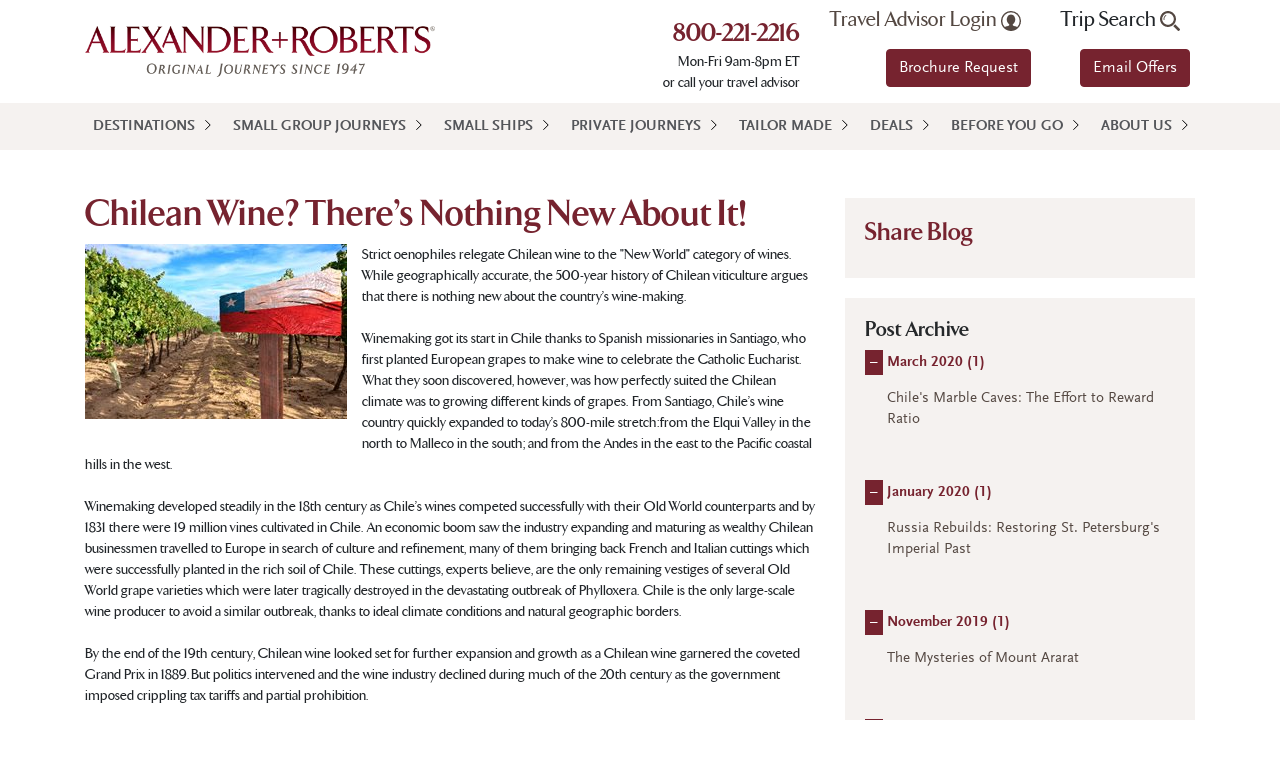

--- FILE ---
content_type: text/html; charset=utf-8
request_url: https://www.alexanderroberts.com/blogs/blog/march-2016/chilean-wine-nothing-new-about-it.aspx
body_size: 22376
content:


<!DOCTYPE html>
<html lang="en" xmlns="http://www.w3.org/1999/xhtml">
<head id="ctl00_head"><meta charset="utf-8" /><meta http-equiv="X-UA-Compatible" content="IE=edge,chrome=1" /><meta name="viewport" content="width=device-width, initial-scale=1" /><meta name="msvalidate.01" content="EC1E94536E3AFE491C26B605A6DD76E3" /><title>
	Chilean Wine? There’s Nothing New About It!
</title><meta name="description" content="Enjoy visiting Chile’s wine country on our popular itinerary Easter Island & Patagonia, always capped at 16 guests." /> 
<meta http-equiv="content-type" content="text/html; charset=UTF-8" /> 
 
 
 
 
<link href="/favicon.ico" type="image/x-icon" rel="shortcut icon"/>
<link href="/favicon.ico" type="image/x-icon" rel="icon"/>
<link rel="stylesheet" type="text/css" href="/CMSPages/GetResource.ashx?stylesheetfile=/App_Themes/GeneralTours/vendor/bootstrap/css/bootstrap.min.css" /><link rel="stylesheet" type="text/css" href="/CMSPages/GetResource.ashx?stylesheetfile=/App_Themes/GeneralTours/styles/styles.min.css?ver=20241106" /><link rel="stylesheet" type="text/css" href="https://use.fontawesome.com/releases/v5.8.1/css/all.css" integrity="sha384-50oBUHEmvpQ+1lW4y57PTFmhCaXp0ML5d60M1M7uH2+nqUivzIebhndOJK28anvf" crossorigin="anonymous" /><link rel="stylesheet" type="text/css" href="/CMSPages/GetResource.ashx?stylesheetfile=/App_Themes/GeneralTours/styles/lightslider.min.css" /><link rel="stylesheet" type="text/css" href="/CMSPages/GetResource.ashx?stylesheetfile=/App_Themes/GeneralTours/Styles/colorbox.min.css?ver=20191204" /><link rel="stylesheet" type="text/css" href="//live.approachguides.com/collection/embed.css" />

	<script src="/App_Themes/GeneralTours/vendor/jquery/jquery.min.js?ver=20191023"></script>
	<script src="/App_Themes/GeneralTours/vendor/bootstrap/js/bootstrap.bundle.min.js"></script>
	<script src="/App_Themes/GeneralTours/vendor/jquery-easing/jquery.easing.min.js"></script>  
    <script src="/App_Themes/GeneralTours/js/lightslider.min.js"></script>
        
    <script src="/App_Themes/GeneralTours/js/jquery.colorbox-min.js?ver=20191105" defer="defer"></script> 
	<script src="/App_Themes/GeneralTours/js/ar-custom.min.js?ver=20200929" defer="defer"></script>
    <script src="//live.approachguides.com/collection/embed.js"></script>

    <!-- Google tag (gtag.js) -->
    <script async="async" src="https://www.googletagmanager.com/gtag/js?id=G-4125LJ81C4"></script>
    <script> window.dataLayer = window.dataLayer || []; function gtag(){dataLayer.push(arguments);} gtag('js', new Date()); gtag('config', 'G-4125LJ81C4'); </script>

	
<meta property="og:url" content="https://www.alexanderroberts.com/blogs/blog/march-2016/chilean-wine-nothing-new-about-it.aspx" />



<script type="text/javascript">var switchTo5x=true;</script>
<script type="text/javascript" src="https://ws.sharethis.com/button/buttons.js"></script>
<script type="text/javascript">stLight.options({publisher: "4d77d75f-ca1e-4615-a654-76c716a8e35f", doNotHash: false, doNotCopy: false, hashAddressBar: false});</script>
<script type="text/javascript">
	//<![CDATA[
$(document).ready(function() {
setTimeout(function(){
$(".archiveItem .switch").slice(0, 3).click();
},2000); 
});
//]]>
</script>
<script type="text/javascript">
	//<![CDATA[
(function() {
var ga = document.createElement('script'); ga.type = 'text/javascript';
ga.async = true;
ga.src = ('https:' == document.location.protocol ? 'https://ssl' : 'http://www') + '.google-analytics.com/ga.js';
var s = document.getElementsByTagName('script')[0]; s.parentNode.insertBefore(ga, s);
})();
//]]>
</script>
<script type="text/javascript">
	//<![CDATA[
if ( (parent == null) || (!parent.IsCMSDesk) ) {
try { 
var _gaq = _gaq || [];
_gaq.push(['_setAccount', 'UA-1013082-13']);
_gaq.push(['_setDomainName', '.alexanderroberts.com']);
_gaq.push(['_trackPageview']);
} catch(err) {}
}
//]]>
</script></head>
<body class="LTR Chrome ENUS ContentBody" >
	<form method="post" action="/blogs/blog/march-2016/chilean-wine-nothing-new-about-it.aspx" id="aspnetForm">
<div class="aspNetHidden">
<input type="hidden" name="__CMSCsrfToken" id="__CMSCsrfToken" value="eUphKVYCbwllMzZIqIxZiziBm4wtXEtLRaMaTTzHqqDEyoMOtwkhAEVC8VySLQ6fUOsHmerPONgC0GgQzysH0RKWAi+3UyyHzSmKHzJ77WI=" />
<input type="hidden" name="__EVENTTARGET" id="__EVENTTARGET" value="" />
<input type="hidden" name="__EVENTARGUMENT" id="__EVENTARGUMENT" value="" />
<input type="hidden" name="__VIEWSTATE" id="__VIEWSTATE" value="/[base64]/[base64]/[base64]/[base64]" />
</div>

<script type="text/javascript">
//<![CDATA[
var theForm = document.forms['aspnetForm'];
if (!theForm) {
    theForm = document.aspnetForm;
}
function __doPostBack(eventTarget, eventArgument) {
    if (!theForm.onsubmit || (theForm.onsubmit() != false)) {
        theForm.__EVENTTARGET.value = eventTarget;
        theForm.__EVENTARGUMENT.value = eventArgument;
        theForm.submit();
    }
}
//]]>
</script>


<script src="https://ajax.aspnetcdn.com/ajax/4.6/1/WebForms.js" type="text/javascript"></script>
<script type="text/javascript">
//<![CDATA[
window.WebForm_PostBackOptions||document.write('<script type="text/javascript" src="/WebResource.axd?d=hwmXykm0MSKlkBG9fE6Wb3ebINvCNbEEajxBAfH58Kkx0txWqCJ-WNmmzN3rA21vH2IufCUTPLLhOtw_7WtFriRaWas_Kq9CqI58IkyqwBk1&amp;t=638563127773552689"><\/script>');//]]>
</script>


<input type="hidden" name="lng" id="lng" value="en-US" />
<script type="text/javascript">
	//<![CDATA[

function PM_Postback(param) { if (window.top.HideScreenLockWarningAndSync) { window.top.HideScreenLockWarningAndSync(1080); } if(window.CMSContentManager) { CMSContentManager.allowSubmit = true; }; __doPostBack('ctl00$m$am',param); }
function PM_Callback(param, callback, ctx) { if (window.top.HideScreenLockWarningAndSync) { window.top.HideScreenLockWarningAndSync(1080); }if (window.CMSContentManager) { CMSContentManager.storeContentChangedStatus(); };WebForm_DoCallback('ctl00$m$am',param,callback,ctx,null,true); }
//]]>
</script>
<script src="https://ajax.aspnetcdn.com/ajax/4.6/1/MicrosoftAjax.js" type="text/javascript"></script>
<script type="text/javascript">
//<![CDATA[
(window.Sys && Sys._Application && Sys.Observer)||document.write('<script type="text/javascript" src="/ScriptResource.axd?d=zkyfaosD0HwSuGM62rT2w4Se9Otcz7z7yBJkxzpTxmgvkVUqCaO45v7efwbJwRPDMFrKnyWao7pXzcE8Tv1MB98iQHjJzphoIiOzGqp7MvfO5Czm28QBlDcQQzyapb-Zm1ofPmC2_g5etpbHYngtEj6_ciINjouAsfoWOmAKiUA1&t=ffffffffc820c398"><\/script>');//]]>
</script>

<script src="https://ajax.aspnetcdn.com/ajax/4.6/1/MicrosoftAjaxWebForms.js" type="text/javascript"></script>
<script type="text/javascript">
//<![CDATA[
(window.Sys && Sys.WebForms)||document.write('<script type="text/javascript" src="/ScriptResource.axd?d=L-Psh-RaXf5afruZzNZBw2GTw_athDXmpOGn7gX6FNhyUsvPrjGAet4RTLzedZxTR047gR9KvAKOTYrxJ14FKvZLu6Bq5r-caAqCYZlvRXzMWF2QlGEokpqT9X4VC_TkBE0_D2OtiRRWAZKWMumvVcW5kl9tQM3OG4W-MFgUMq3KqFDkol5u5s9VkW7J26-R0&t=ffffffffc820c398"><\/script>');//]]>
</script>

<script type="text/javascript">
	//<![CDATA[

var CMS = CMS || {};
CMS.Application = {
  "language": "en",
  "imagesUrl": "/CMSPages/GetResource.ashx?image=%5bImages.zip%5d%2f",
  "isDebuggingEnabled": false,
  "applicationUrl": "/",
  "isDialog": false,
  "isRTL": "false"
};

//]]>
</script>
<div class="aspNetHidden">

	<input type="hidden" name="__VIEWSTATEGENERATOR" id="__VIEWSTATEGENERATOR" value="13C5E8EF" />
	<input type="hidden" name="__EVENTVALIDATION" id="__EVENTVALIDATION" value="/wEdAAf6YbaMWcdepu0f4SYMnzDR33zMECExITNRAl4SIqCtSZknQXieEfbOjVTKtrj3+/l1I79xcLoxGc8mVBWF6NdN66s57IT602uvirydy4xccUz85tU1Q4/ycyGk/0hiYpCYPlmKx0Ncu0vVlnHSONDcS80hmobQtgqyWl+u1fyYvde9mqQtBhU6bw/YLlr6x8Y=" />
</div>
		<script type="text/javascript">
//<![CDATA[
Sys.WebForms.PageRequestManager._initialize('ctl00$scriptManager', 'aspnetForm', ['tctl00$ctxM',''], [], [], 90, 'ctl00');
//]]>
</script>
<div id="ctl00_ctxM">

</div>
        <div class="pageContainer">
            <div id="login" class="container-fluid pt-3 pb-3 tan">
	
	    <div class="container">
		    <div class="row">
                <div id="ctl00_pageHeader_panelLogin" class="col text-right" onkeypress="javascript:return WebForm_FireDefaultButton(event, &#39;ctl00_pageHeader_linkButtonLogin&#39;)">
		
                    <div class="newAccnt">Don't have an Account? <a href="/rewards/sign-up.aspx">Sign up now</a>.<br/><a href="/forgotten-password.aspx">Forgotten Password?</a></div>
                    <input name="ctl00$pageHeader$textBoxUserName" type="text" id="ctl00_pageHeader_textBoxUserName" placeholder="User name" />
                    <input name="ctl00$pageHeader$textBoxPassword" type="password" maxlength="110" id="ctl00_pageHeader_textBoxPassword" placeholder="Password" autocomplete="off" />
                    <a id="ctl00_pageHeader_linkButtonLogin" class="btn-yellow" href="javascript:__doPostBack(&#39;ctl00$pageHeader$linkButtonLogin&#39;,&#39;&#39;)">Log In</a>
                    
			    
	</div>
		    </div>
	    </div>
    
</div>



<header class="container-fluid white">
	<div class="container">
		<div class="header">
		    <div class="row">
			    <div class="col-lg-4 v-mid">
                    <a href="/">
				        <img class="logo" src="/App_Themes/GeneralTours/img/AR-Logo-for-web.png" alt="Alexander Roberts" />
                    </a>
			    </div>
			    <div class="d-none d-lg-block col-lg-8 npad">
				    <div id="eyebrow" class="container">
					    <div class="row push-right">
						    <div class="text-right">
                                <h3 class="number mt-2">
                                    <a href="tel:8002212216">800-221-2216</a>
                                </h3>Mon-Fri 9am-8pm ET<br>
or call your travel advisor
						    </div>
						    <div class="text-right">
                                <a onclick="javascript:return false;" id="ctl00_pageHeader_linkButtonTravelAdvisor" class="nw traveladvisor" href="javascript:__doPostBack(&#39;ctl00$pageHeader$linkButtonTravelAdvisor&#39;,&#39;&#39;)">Travel Advisor Login <img src="/App_Themes/GeneralTours/img/icon-travel-advisor-gray.svg" alt="Travel Advisor" width="20" /></a>
							    <a class="btn btn-primary mt-2 mb-3" href="/brochures.aspx">Brochure Request</a></div>
						    <div class="text-right">
 							    <a class="nw tripsearch">Trip Search <img src="/App_Themes/GeneralTours/img/icon-search-gray.svg" alt="Trip Search" /></a>
                                <div id="ctl00_pageHeader_panelSearch" class="searchinput" onkeypress="javascript:return WebForm_FireDefaultButton(event, &#39;ctl00_pageHeader_buttonSearch&#39;)">
	
                                    <input name="ctl00$pageHeader$textBoxSearch" type="text" id="ctl00_pageHeader_textBoxSearch" title="Search" class="mb-2" placeholder="Search" />
                                    <a id="ctl00_pageHeader_buttonSearch" class="sicon" href="javascript:__doPostBack(&#39;ctl00$pageHeader$buttonSearch&#39;,&#39;&#39;)">
                                        <img src="/App_Themes/GeneralTours/img/icon-search-gray.svg" alt="Search" />
                                    </a>
                                
</div>
						        <a href="/newsletter-signup.aspx" onclick="javascript:stopEmailOffersAutoOpen();return true;" class="btn btn-primary mt-2 mb-3 newsletterModal">Email Offers</a>
						    </div>
					    </div>
				    </div>
			    </div>
		    </div>
		</div>
	</div>
</header>

<script>
var emailOffersAutoOpen;
function stopEmailOffersAutoOpen(){clearTimeout(emailOffersAutoOpen);}
$(document).ready(function(){emailOffersAutoOpen=setTimeout(function(){$('.header .newsletterModal').click();},15000);});
</script>


<div id="navigation" class="container-fluid tan npad">
    <div class="container npad">
        <div class="row nmarg">
            <div class="col npad">
                <nav class="navbar navbar-expand-lg navbar-ar bg-ar">
                    <button class="navbar-toggler third-button" type="button" data-toggle="collapse" data-target="#navbarNavDropdown"
                        aria-controls="navbarNavDropdown" aria-expanded="false" aria-label="Toggle navigation">
                        <span class="animated-icon3"><span></span><span></span><span></span></span>
                        &nbsp;
                        MENU
                    </button>
                    <div id="navbarNavDropdown" class="collapse navbar-collapse">
                        
                                <ul class="navbar-nav">
                            
                                <li class="nav-item dropdown"><a class="nav-link dropdown-toggler" href="javascript:void(0);">Destinations</a><ul class="dropdown-menu"><li><a class="child-nav-link dropdown-toggler" href="/destination/africa.aspx">Africa</a><ul class="level-two"><li><a href="/destination/africa/botswana.aspx">Botswana</a><li><a href="/destination/africa/ethiopia.aspx">Ethiopia</a><li><a href="/destination/africa/kenya.aspx">Kenya</a><li><a href="/destination/africa/morocco.aspx">Morocco</a><li><a href="/destination/africa/namibia.aspx">Namibia</a><li><a href="/destination/africa/rwanda.aspx">Rwanda</a><li><a href="/destination/africa/seychelles.aspx">Seychelles</a><li><a href="/destination/africa/south-africa.aspx">South Africa</a><li><a href="/destination/africa/tanzania.aspx">Tanzania</a><li><a href="/destination/africa/zambia.aspx">Zambia</a><li><a href="/destination/africa/zimbabwe.aspx">Zimbabwe</a></ul></li><li><a class="child-nav-link dropdown-toggler" href="/destination/middle-east.aspx">Middle East</a><ul class="level-two"><li><a href="/destination/middle-east/egypt.aspx">Egypt</a><li><a href="/destination/middle-east/israel.aspx">Israel</a><li><a href="/destination/middle-east/jordan.aspx">Jordan</a><li><a href="/destination/middle-east/oman.aspx">Oman</a><li><a href="/destination/middle-east/united-arab-emirates.aspx">United Arab Emirates</a></ul></li><li><a class="child-nav-link dropdown-toggler" href="/destination/asia.aspx">Asia</a><ul class="level-two"><li><a href="/destination/asia/bhutan.aspx">Bhutan</a><li><a href="/destination/asia/borneo.aspx">Borneo</a><li><a href="/destination/asia/cambodia.aspx">Cambodia</a><li><a href="/destination/asia/china.aspx">China</a><li><a href="/destination/asia/hong-kong.aspx">Hong Kong</a><li><a href="/destination/asia/india.aspx">India</a><li><a href="/destination/asia/indonesia.aspx">Indonesia</a><li><a href="/destination/asia/japan.aspx">Japan</a><li><a href="/destination/asia/korea.aspx">Korea</a><li><a href="/destination/asia/laos.aspx">Laos</a><li><a href="/destination/asia/malaysia.aspx">Malaysia</a><li><a href="/destination/asia/mongolia.aspx">Mongolia</a><li><a href="/destination/asia/nepal.aspx">Nepal</a><li><a href="/destination/asia/singapore.aspx">Singapore</a><li><a href="/destination/asia/sri-lanka.aspx">Sri Lanka</a><li><a href="/destination/asia/thailand.aspx">Thailand</a><li><a href="/destination/asia/tibet.aspx">Tibet</a><li><a href="/destination/asia/vietnam.aspx">Vietnam</a></ul></li><li><a class="child-nav-link dropdown-toggler" href="/destination/south-pacific.aspx">Pacific</a><ul class="level-two"><li><a href="/destination/south-pacific/australia.aspx">Australia</a><li><a href="/destination/south-pacific/new-zealand.aspx">New Zealand</a><li><a href="/destination/south-pacific/philippines.aspx">Philippines</a></ul></li><li><a class="child-nav-link dropdown-toggler" href="/destination/europe.aspx">Europe</a><ul class="level-two"><li><a href="/destination/europe/albania.aspx">Albania</a><li><a href="/destination/europe/armenia.aspx">Armenia</a><li><a href="/destination/europe/austria.aspx">Austria</a><li><a href="/destination/europe/bulgaria.aspx">Bulgaria</a><li><a href="/destination/europe/croatia.aspx">Croatia</a><li><a href="/destination/europe/czech-republic.aspx">Czech Republic</a><li><a href="/destination/europe/denmark.aspx">Denmark</a><li><a href="/destination/europe/england.aspx">England</a><li><a href="/destination/europe/finland.aspx">Finland</a><li><a href="/destination/europe/france.aspx">France</a><li><a href="/destination/europe/georgia.aspx">Georgia</a><li><a href="/destination/europe/greece.aspx">Greece</a><li><a href="/destination/europe/hungary.aspx">Hungary</a><li><a href="/destination/europe/iceland.aspx">Iceland</a><li><a href="/destination/europe/italy.aspx">Italy</a><li><a href="/destination/europe/macedonia.aspx">Macedonia</a><li><a href="/destination/europe/montenegro.aspx">Montenegro</a><li><a href="/destination/europe/norway.aspx">Norway</a><li><a href="/destination/europe/poland.aspx">Poland</a><li><a href="/destination/europe/portugal.aspx">Portugal</a><li><a href="/destination/europe/romania.aspx">Romania</a><li><a href="/destination/europe/slovenia.aspx">Slovenia</a><li><a href="/destination/europe/spain.aspx">Spain</a><li><a href="/destination/europe/sweden.aspx">Sweden</a><li><a href="/destination/europe/turkey.aspx">Turkey</a></ul></li><li><a class="child-nav-link dropdown-toggler" href="/destination/latin-america.aspx">Latin America</a><ul class="level-two"><li><a href="/destination/latin-america/amazon-river.aspx">Amazon River</a><li><a href="/destination/latin-america/argentina.aspx">Argentina</a><li><a href="/destination/latin-america/bolivia.aspx">Bolivia</a><li><a href="/destination/latin-america/brazil.aspx">Brazil</a><li><a href="/destination/latin-america/chile.aspx">Chile</a><li><a href="/destination/latin-america/colombia.aspx">Colombia</a><li><a href="/destination/latin-america/costa-rica.aspx">Costa Rica</a><li><a href="/destination/latin-america/ecuador.aspx">Ecuador</a><li><a href="/destination/latin-america/galapagos.aspx">Galapagos</a><li><a href="/destination/latin-america/panama.aspx">Panama</a><li><a href="/destination/latin-america/peru.aspx">Peru</a></ul></li><li><a class="child-nav-link dropdown-toggler" href="/destination/north-america.aspx">North America</a><ul class="level-two"><li><a href="/destination/north-america/canada.aspx">Canada</a><li><a href="/destination/north-america/united-states.aspx">United States</a></ul></li><li><a class="child-nav-link dropdown-toggler" href="/destination/cuba.aspx">Cuba</a><ul class="level-two"><li><a href="/destination/cuba/cuba.aspx">Cuba</a></ul></li><li><a class="child-nav-link dropdown-toggler" href="/destination/antarctica.aspx">Antarctica</a><ul class="level-two"><li><a href="/destination/antarctica/antarctica.aspx">Antarctica</a></ul></li><li class="nav-widget"><h3 class="pt-3 d-none d-lg-block">Don't see what you're looking for?</h3><a href="/custom-travel.aspx" class="btn btn-yellow d-none d-lg-block">Try Tailor-Made Travel</a></li></ul></li>
		                    
                                <li class="nav-item dropdown"><a class="nav-link" href="/trip-type/smallgroup.aspx">Small Group Journeys</a></li>
		                    
                                <li class="nav-item dropdown"><a class="nav-link" href="/trip-type/small-ship-cruises.aspx">Small Ships</a></li>
		                    
                                <li class="nav-item dropdown"><a class="nav-link" href="/trip-type/private-tour.aspx">Private Journeys</a></li>
		                    
                                <li class="nav-item dropdown"><a class="nav-link" href="/custom-travel.aspx">Tailor Made</a></li>
		                    
                                <li class="nav-item dropdown"><a class="nav-link" href="/deals.aspx">Deals</a></li>
		                    
                                <li class="nav-item dropdown"><a class="nav-link" href="/before-you-go.aspx">Before You Go</a></li>
		                    
                                <li class="nav-item dropdown"><a class="nav-link" href="/about-us/our-history.aspx">About Us</a></li>
		                    
                                </ul>
                                                    
                        <div class="d-lg-none">
                            <div class="form-inline">
                                <input class="nav-search form-control mr-sm-2" type="search"
                                    placeholder="Trip Search" aria-label="Search" />
                            </div>
                        </div>
                    </div>
                </nav>
            </div>
        </div>
    </div>
</div>
<div class="menu-underlay"></div>
            
	
            
            <section id="blogDetails">
	            <div class="container-fluid white pt-5">
		            <div class="container">
			            <div class="row">
                            <div class="col-lg-8">
                                
<div class="searchItem">
  <h1>Chilean Wine? There’s Nothing New About It!</h1>
<div class="BlogPBody htmlContent">
  <img alt="" src="/getmedia/4b824177-d503-4313-a8be-a09842ae504e/chile_wine.jpg.aspx?width=262&amp;height=175" style="height: 175px; width: 262px" />Strict oenophiles relegate Chilean wine to the &quot;New World&quot; category of wines.&nbsp; While geographically accurate, the 500-year history of Chilean viticulture argues that there is nothing new about the country&rsquo;s wine-making.&nbsp;<br />
<br />
Winemaking got its start in Chile thanks to Spanish missionaries in Santiago, who first planted European grapes to make wine to celebrate the Catholic Eucharist. &nbsp;What they soon discovered, however, was how perfectly suited the Chilean climate was to growing different kinds of grapes.&nbsp; From Santiago, Chile&rsquo;s wine country quickly expanded to today&rsquo;s 800-mile stretch:&nbsp;from the Elqui Valley in the north to Malleco in the south; and from the Andes in the east to the Pacific coastal hills in the west.&nbsp;<br />
<br />
Winemaking developed steadily in the 18th century as Chile&rsquo;s wines competed successfully with their Old World counterparts and by 1831 there were 19 million vines cultivated in Chile.&nbsp; An economic boom saw the industry expanding and maturing as wealthy Chilean businessmen travelled to Europe in search of culture and refinement, many of them bringing back French and Italian cuttings which were successfully planted in the rich soil of Chile.&nbsp; These cuttings, experts believe, are the only remaining vestiges of several Old World grape varieties which were later tragically destroyed in the devastating outbreak of Phylloxera.&nbsp; Chile is the only large-scale wine producer to avoid a similar outbreak, thanks to ideal climate conditions and natural geographic borders.&nbsp;<br />
<br />
By the end of the 19th century, Chilean wine looked set for further expansion and growth as a Chilean wine garnered the coveted Grand Prix in 1889.&nbsp;&nbsp;But politics intervened and the wine industry declined during much of the 20th century as the government imposed crippling tax tariffs and partial prohibition.&nbsp;&nbsp;&nbsp;&nbsp;<br />
<br />
The past twenty years, however, have seen a renaissance of the proud tradition of winemaking in Chile.&nbsp; Foreign investment from international winemakers such as Mondavi, Rothschild, and Torres have played a big part in getting the industry back on its feet and stimulating the global appetite for Chile&rsquo;s crisp Sauvignon Blancs, deep Chardonnays, and bold and fruity reds.&nbsp; The happy result is that Chilean exports of wine are today measured in billions of dollars and are once again giving their Old World competitors a run for their money.<br />
<br />
Enjoy visiting Chile&rsquo;s wine country on Alexander + Roberts&rsquo;s popular itinerary <a href="/destination/latin-america/easter-island-patagonia.aspx"><span style="color: rgb(135,6,13)">Easter Island &amp; Patagonia</span></a>, always capped at sixteen guests.
</div>
<br/>
<div class="BlogPDateWhole">
    Posted: <span class="BlogPDate">3/15/2016 3:20:29 PM</span> by 
<strong>Alexander + Roberts</strong><br /></div>
</div>


                            </div>
                            <div class="col-lg-4">
                                <div class="stripContentBox stripNoMargin">
<h3>Share Blog</h3>
<span class='st_sharethis_large' displayText='ShareThis'></span>
<span class='st_facebook_large' displayText='Facebook'></span>
<span class='st_twitter_large' displayText='Tweet'></span>
<span class='st_linkedin_large' displayText='LinkedIn'></span>
<span class='st_pinterest_large' displayText='Pinterest'></span>
<span class='st_email_large' displayText='Email'></span></div>

<div class="stripFunFact">
<h4>Post Archive</h4><div class="archiveItem">
<strong><a class="switch" href="javascript:void(0);">+</a> <a href="/blogs/blog/march-2020.aspx">March 2020 (<span id="ctl00_placeHolderMain_placeHolderZones_lt_zoneRight_GT_PostArchive_rptPostArchive_ctl00_ctl00_lblPostCount">1</span>)</a></strong><br />
<div class="items hidden">
<span id="ctl00_placeHolderMain_placeHolderZones_lt_zoneRight_GT_PostArchive_rptPostArchive_ctl00_ctl00_lblPostItems"><a href="/blogs/blog/March-2020/Chiles-Marble-Caves.aspx">Chile's Marble Caves: The Effort to Reward Ratio</a><br/></span><br/>
</div>
</div><div class="archiveItem">
<strong><a class="switch" href="javascript:void(0);">+</a> <a href="/blogs/blog/january-2020.aspx">January 2020 (<span id="ctl00_placeHolderMain_placeHolderZones_lt_zoneRight_GT_PostArchive_rptPostArchive_ctl01_ctl00_lblPostCount">1</span>)</a></strong><br />
<div class="items hidden">
<span id="ctl00_placeHolderMain_placeHolderZones_lt_zoneRight_GT_PostArchive_rptPostArchive_ctl01_ctl00_lblPostItems"><a href="/blogs/blog/January-2020/Russia-Rebuilds-Restoring-St-Petersburgs-Imperial.aspx">Russia Rebuilds: Restoring St. Petersburg's Imperial Past</a><br/></span><br/>
</div>
</div><div class="archiveItem">
<strong><a class="switch" href="javascript:void(0);">+</a> <a href="/blogs/blog/november-2019.aspx">November 2019 (<span id="ctl00_placeHolderMain_placeHolderZones_lt_zoneRight_GT_PostArchive_rptPostArchive_ctl02_ctl00_lblPostCount">1</span>)</a></strong><br />
<div class="items hidden">
<span id="ctl00_placeHolderMain_placeHolderZones_lt_zoneRight_GT_PostArchive_rptPostArchive_ctl02_ctl00_lblPostItems"><a href="/blogs/blog/November-2019/The-Mysteries-of-Mount-Ararat.aspx">The Mysteries of Mount Ararat</a><br/></span><br/>
</div>
</div><div class="archiveItem">
<strong><a class="switch" href="javascript:void(0);">+</a> <a href="/blogs/blog/june-2019.aspx">June 2019 (<span id="ctl00_placeHolderMain_placeHolderZones_lt_zoneRight_GT_PostArchive_rptPostArchive_ctl03_ctl00_lblPostCount">1</span>)</a></strong><br />
<div class="items hidden">
<span id="ctl00_placeHolderMain_placeHolderZones_lt_zoneRight_GT_PostArchive_rptPostArchive_ctl03_ctl00_lblPostItems"><a href="/blogs/blog/June-2019/What-to-Expect-from-Glamping-in-Africa.aspx">What to Expect from "Glamping" in Africa</a><br/></span><br/>
</div>
</div><div class="archiveItem">
<strong><a class="switch" href="javascript:void(0);">+</a> <a href="/blogs/blog/may-2019.aspx">May 2019 (<span id="ctl00_placeHolderMain_placeHolderZones_lt_zoneRight_GT_PostArchive_rptPostArchive_ctl04_ctl00_lblPostCount">2</span>)</a></strong><br />
<div class="items hidden">
<span id="ctl00_placeHolderMain_placeHolderZones_lt_zoneRight_GT_PostArchive_rptPostArchive_ctl04_ctl00_lblPostItems"><a href="/blogs/blog/May-2019/Petra-The-Rose-Red-City-Half-as-Old-as-Time.aspx">Petra: The Rose-Red City Half as Old as Time</a><br/><a href="/blogs/blog/May-2019/Ancient-Crossroads-One-Memorable-Journey-3-Wonder.aspx">Ancient Crossroads… One Memorable Journey + 3 Wonderful Cuisines</a><br/></span><br/>
</div>
</div><div class="archiveItem">
<strong><a class="switch" href="javascript:void(0);">+</a> <a href="/blogs/blog/april-2019.aspx">April 2019 (<span id="ctl00_placeHolderMain_placeHolderZones_lt_zoneRight_GT_PostArchive_rptPostArchive_ctl05_ctl00_lblPostCount">2</span>)</a></strong><br />
<div class="items hidden">
<span id="ctl00_placeHolderMain_placeHolderZones_lt_zoneRight_GT_PostArchive_rptPostArchive_ctl05_ctl00_lblPostItems"><a href="/blogs/blog/April-2019/Hitching-the-Sun-at-Machu-Picchu.aspx">Hitching the Sun at Machu Picchu </a><br/><a href="/blogs/blog/April-2019/Meet-the-Sami-Europes-Arctic-Indigenous-People.aspx">Meet the Sámi: Europe’s Arctic Indigenous People </a><br/></span><br/>
</div>
</div><div class="archiveItem">
<strong><a class="switch" href="javascript:void(0);">+</a> <a href="/blogs/blog/march-2019.aspx">March 2019 (<span id="ctl00_placeHolderMain_placeHolderZones_lt_zoneRight_GT_PostArchive_rptPostArchive_ctl06_ctl00_lblPostCount">1</span>)</a></strong><br />
<div class="items hidden">
<span id="ctl00_placeHolderMain_placeHolderZones_lt_zoneRight_GT_PostArchive_rptPostArchive_ctl06_ctl00_lblPostItems"><a href="/blogs/blog/March-2019/The-Dead-Sea-Scrolls-Qumrans-Hidden-Wisdom.aspx">The Dead Sea Scrolls: Qumran's Hidden Wisdom</a><br/></span><br/>
</div>
</div><div class="archiveItem">
<strong><a class="switch" href="javascript:void(0);">+</a> <a href="/blogs/blog/february-2019.aspx">February 2019 (<span id="ctl00_placeHolderMain_placeHolderZones_lt_zoneRight_GT_PostArchive_rptPostArchive_ctl07_ctl00_lblPostCount">1</span>)</a></strong><br />
<div class="items hidden">
<span id="ctl00_placeHolderMain_placeHolderZones_lt_zoneRight_GT_PostArchive_rptPostArchive_ctl07_ctl00_lblPostItems"><a href="/blogs/blog/February-2019/Meet-the-Sea-Canaries-Hudson-Bays-Beluga-Whales.aspx">Meet the "Sea Canaries", Hudson Bay's Beluga Whales</a><br/></span><br/>
</div>
</div><div class="archiveItem">
<strong><a class="switch" href="javascript:void(0);">+</a> <a href="/blogs/blog/january-2019.aspx">January 2019 (<span id="ctl00_placeHolderMain_placeHolderZones_lt_zoneRight_GT_PostArchive_rptPostArchive_ctl08_ctl00_lblPostCount">2</span>)</a></strong><br />
<div class="items hidden">
<span id="ctl00_placeHolderMain_placeHolderZones_lt_zoneRight_GT_PostArchive_rptPostArchive_ctl08_ctl00_lblPostItems"><a href="/blogs/blog/January-2019/5-Must-See-National-Parks-of-Costa-Rica.aspx">5 Must-See National Parks of Costa Rica</a><br/><a href="/blogs/blog/January-2019/7-Must-See-Exhibits-at-The-Henry-Ford-Museum-of-Am.aspx">7 Must-See Exhibits at The Henry Ford Museum of American Innovation</a><br/></span><br/>
</div>
</div><div class="archiveItem">
<strong><a class="switch" href="javascript:void(0);">+</a> <a href="/blogs/blog/december-2018.aspx">December 2018 (<span id="ctl00_placeHolderMain_placeHolderZones_lt_zoneRight_GT_PostArchive_rptPostArchive_ctl09_ctl00_lblPostCount">1</span>)</a></strong><br />
<div class="items hidden">
<span id="ctl00_placeHolderMain_placeHolderZones_lt_zoneRight_GT_PostArchive_rptPostArchive_ctl09_ctl00_lblPostItems"><a href="/blogs/blog/December-2018/Georgia-The-Ancient-Cradle-of-Viniculture.aspx">Georgia: The Ancient Cradle of Viniculture</a><br/></span><br/>
</div>
</div><div class="archiveItem">
<strong><a class="switch" href="javascript:void(0);">+</a> <a href="/blogs/blog/november-2018.aspx">November 2018 (<span id="ctl00_placeHolderMain_placeHolderZones_lt_zoneRight_GT_PostArchive_rptPostArchive_ctl10_ctl00_lblPostCount">1</span>)</a></strong><br />
<div class="items hidden">
<span id="ctl00_placeHolderMain_placeHolderZones_lt_zoneRight_GT_PostArchive_rptPostArchive_ctl10_ctl00_lblPostItems"><a href="/blogs/blog/November-2018/Pandas-of-Chengdu-A-Primer.aspx">The Pandas of Chengdu: A Primer</a><br/></span><br/>
</div>
</div><div class="archiveItem">
<strong><a class="switch" href="javascript:void(0);">+</a> <a href="/blogs/blog/october-2018.aspx">October 2018 (<span id="ctl00_placeHolderMain_placeHolderZones_lt_zoneRight_GT_PostArchive_rptPostArchive_ctl11_ctl00_lblPostCount">3</span>)</a></strong><br />
<div class="items hidden">
<span id="ctl00_placeHolderMain_placeHolderZones_lt_zoneRight_GT_PostArchive_rptPostArchive_ctl11_ctl00_lblPostItems"><a href="/blogs/blog/October-2018/Asian-Dumplings-and-Noodles-A-Primer.aspx">Asian Dumplings and Noodles: A Primer</a><br/><a href="/blogs/blog/October-2018/Opening-the-Tombs-of-Egypt-The-Tomb-of-Mehu-at-Saq.aspx">Still Opening the Tombs of Egypt - The Tomb of Mehu at Saqqara </a><br/><a href="/blogs/blog/October-2018/Everything-You-Need-to-Know-About-Icelands-Blue-La.aspx">Everything You Need to Know About Iceland's Blue Lagoon</a><br/></span><br/>
</div>
</div>
</div>
        <div id="widget" class="right-column">
    
        </div>
    
       
                            </div>
                        </div>
		            </div>
	            </div>
            </section>        
		

            

<section class="container-fluid white pt-3">
	<div class="container">
	    <div class="row">		
			<div class="col-md-10 offset-md-1">
                
                        <div class="row sponsor">
                    
                        <div class="col-6 col-lg-2 text-center pb-3 align-middle">
                            <!-- TrustBox widget - Micro Star -->
<div class="trustpilot-widget" data-businessunit-id="5c1aa07816ae040001e0423e" data-locale="en-US" data-style-height="70px" data-style-width="100%" data-template-id="5419b732fbfb950b10de65e5" data-theme="light"><a href="https://www.trustpilot.com/review/www.alexanderroberts.com" rel="noopener" target="_blank">Trustpilot</a></div>
<!-- End TrustBox widget -->
                        </div>                        
                    
                        <div class="col-6 col-lg-2 text-center pb-3 align-middle">
                            <a href="http://www.bbb.org/concord/business-reviews/travel-agencies-and-bureaus/alexanderroberts-in-keene-nh-8000003" title="Accredited Business" target="_blank"><img class="little-mobile" alt="Accredited Business" src="/getmedia/f39f682f-3092-4216-91a2-f0d23bd350e9/web-BBB-logo-rev.jpg.aspx?width=270&height=160&ext=.jpg"></a>
                        </div>                        
                    
                        <div class="col-6 col-lg-2 text-center pb-3 align-middle">
                            <a href="https://www.ustoa.com/members/alexander-roberts" title="Ustoa" target="_blank"><img class="little-mobile" alt="Ustoa" src="/getmedia/4cb14424-0ae9-40ce-b9ba-8d67267b2270/web-USTOA.jpg.aspx?width=270&height=160&ext=.jpg"></a>
                        </div>                        
                    
                        <div class="col-6 col-lg-2 text-center pb-3 align-middle">
                            <a href="https://www.travelersagainstplastic.org/" title="TAP" target="_blank"><img class="little-mobile" alt="TAP" src="/getmedia/759551ae-c6c0-46ab-ab66-d672f51cd477/TAP-logo-web-100_1.png.aspx?width=135&height=136&ext=.png"></a>
                        </div>                        
                    
                        <div class="col-6 col-lg-2 text-center pb-3 align-middle">
                            <a href="https://www.asta.org/" title="ASTA" target="_blank"><img class="little-mobile" alt="ASTA" src="/getmedia/8d10c80f-69a9-45e3-9fb6-8631bd5b5948/ASTAHorizontal-web-x175.jpg.aspx?width=175&height=77&ext=.jpg"></a>
                        </div>                        
                    
                        <div class="col-6 col-lg-2 text-center pb-3 align-middle">
                            <a href="https://www.tourismcares.org/" title="Tourism Cares" target="_blank"><img class="little-mobile" alt="Tourism Cares" src="/getmedia/99070bc5-0f3b-4fc2-a4ba-d71e98a9602d/tourism-cares.png.aspx?width=270&height=160&ext=.png"></a>
                        </div>                        
                    
                        </div>
                    
			</div>
	    </div>
	</div>
</section>

<div id="sitemapnav" class="container-fluid">
    <div class="container">
        <div class="row">
            <div class="col">
                <nav class="navbar navbar-expand-lg navbar-ar bg-ar">
                    <div class="navbar-collapse" id="sitemap">
                        <ul class="navbar-nav">
                            
                                    <li><a class="nav-link dropdown-toggler" data-toggle="dropdown" href="/destination/africa.aspx">Africa</a><ul><li><a class="child-nav-link" href="/destination/africa/botswana.aspx">Botswana</a></li><li><a class="child-nav-link" href="/destination/africa/ethiopia.aspx">Ethiopia</a></li><li><a class="child-nav-link" href="/destination/africa/kenya.aspx">Kenya</a></li><li><a class="child-nav-link" href="/destination/africa/morocco.aspx">Morocco</a></li><li><a class="child-nav-link" href="/destination/africa/namibia.aspx">Namibia</a></li><li><a class="child-nav-link" href="/destination/africa/rwanda.aspx">Rwanda</a></li><li><a class="child-nav-link" href="/destination/africa/seychelles.aspx">Seychelles</a></li><li><a class="child-nav-link" href="/destination/africa/south-africa.aspx">South Africa</a></li><li><a class="child-nav-link" href="/destination/africa/tanzania.aspx">Tanzania</a></li><li><a class="child-nav-link" href="/destination/africa/zambia.aspx">Zambia</a></li><li><a class="child-nav-link" href="/destination/africa/zimbabwe.aspx">Zimbabwe</a></li></ul></li>
		                        
                                    <li><a class="nav-link dropdown-toggler" data-toggle="dropdown" href="/destination/middle-east.aspx">Middle East</a><ul><li><a class="child-nav-link" href="/destination/middle-east/egypt.aspx">Egypt</a></li><li><a class="child-nav-link" href="/destination/middle-east/israel.aspx">Israel</a></li><li><a class="child-nav-link" href="/destination/middle-east/jordan.aspx">Jordan</a></li><li><a class="child-nav-link" href="/destination/middle-east/oman.aspx">Oman</a></li><li><a class="child-nav-link" href="/destination/middle-east/united-arab-emirates.aspx">United Arab Emirates</a></li></ul></li>
		                        
                                    <li><a class="nav-link dropdown-toggler" data-toggle="dropdown" href="/destination/asia.aspx">Asia</a><ul><li><a class="child-nav-link" href="/destination/asia/bhutan.aspx">Bhutan</a></li><li><a class="child-nav-link" href="/destination/asia/borneo.aspx">Borneo</a></li><li><a class="child-nav-link" href="/destination/asia/cambodia.aspx">Cambodia</a></li><li><a class="child-nav-link" href="/destination/asia/china.aspx">China</a></li><li><a class="child-nav-link" href="/destination/asia/hong-kong.aspx">Hong Kong</a></li><li><a class="child-nav-link" href="/destination/asia/india.aspx">India</a></li><li><a class="child-nav-link" href="/destination/asia/indonesia.aspx">Indonesia</a></li><li><a class="child-nav-link" href="/destination/asia/japan.aspx">Japan</a></li><li><a class="child-nav-link" href="/destination/asia/korea.aspx">Korea</a></li><li><a class="child-nav-link" href="/destination/asia/laos.aspx">Laos</a></li><li><a class="child-nav-link" href="/destination/asia/malaysia.aspx">Malaysia</a></li><li><a class="child-nav-link" href="/destination/asia/mongolia.aspx">Mongolia</a></li><li><a class="child-nav-link" href="/destination/asia/nepal.aspx">Nepal</a></li><li><a class="child-nav-link" href="/destination/asia/singapore.aspx">Singapore</a></li><li><a class="child-nav-link" href="/destination/asia/sri-lanka.aspx">Sri Lanka</a></li><li><a class="child-nav-link" href="/destination/asia/thailand.aspx">Thailand</a></li><li><a class="child-nav-link" href="/destination/asia/tibet.aspx">Tibet</a></li><li><a class="child-nav-link" href="/destination/asia/vietnam.aspx">Vietnam</a></li></ul></li>
		                        
                                    <li><a class="nav-link dropdown-toggler" data-toggle="dropdown" href="/destination/south-pacific.aspx">Pacific</a><ul><li><a class="child-nav-link" href="/destination/south-pacific/australia.aspx">Australia</a></li><li><a class="child-nav-link" href="/destination/south-pacific/new-zealand.aspx">New Zealand</a></li><li><a class="child-nav-link" href="/destination/south-pacific/philippines.aspx">Philippines</a></li></ul></li>
		                        
                                    <li><a class="nav-link dropdown-toggler" data-toggle="dropdown" href="/destination/europe.aspx">Europe</a><ul><li><a class="child-nav-link" href="/destination/europe/albania.aspx">Albania</a></li><li><a class="child-nav-link" href="/destination/europe/armenia.aspx">Armenia</a></li><li><a class="child-nav-link" href="/destination/europe/austria.aspx">Austria</a></li><li><a class="child-nav-link" href="/destination/europe/bulgaria.aspx">Bulgaria</a></li><li><a class="child-nav-link" href="/destination/europe/croatia.aspx">Croatia</a></li><li><a class="child-nav-link" href="/destination/europe/czech-republic.aspx">Czech Republic</a></li><li><a class="child-nav-link" href="/destination/europe/denmark.aspx">Denmark</a></li><li><a class="child-nav-link" href="/destination/europe/england.aspx">England</a></li><li><a class="child-nav-link" href="/destination/europe/finland.aspx">Finland</a></li><li><a class="child-nav-link" href="/destination/europe/france.aspx">France</a></li><li><a class="child-nav-link" href="/destination/europe/georgia.aspx">Georgia</a></li><li><a class="child-nav-link" href="/destination/europe/greece.aspx">Greece</a></li><li><a class="child-nav-link" href="/destination/europe/hungary.aspx">Hungary</a></li><li><a class="child-nav-link" href="/destination/europe/iceland.aspx">Iceland</a></li><li><a class="child-nav-link" href="/destination/europe/italy.aspx">Italy</a></li><li><a class="child-nav-link" href="/destination/europe/macedonia.aspx">Macedonia</a></li><li><a class="child-nav-link" href="/destination/europe/montenegro.aspx">Montenegro</a></li><li><a class="child-nav-link" href="/destination/europe/norway.aspx">Norway</a></li><li><a class="child-nav-link" href="/destination/europe/poland.aspx">Poland</a></li><li><a class="child-nav-link" href="/destination/europe/portugal.aspx">Portugal</a></li><li><a class="child-nav-link" href="/destination/europe/romania.aspx">Romania</a></li><li><a class="child-nav-link" href="/destination/europe/slovenia.aspx">Slovenia</a></li><li><a class="child-nav-link" href="/destination/europe/spain.aspx">Spain</a></li><li><a class="child-nav-link" href="/destination/europe/sweden.aspx">Sweden</a></li><li><a class="child-nav-link" href="/destination/europe/turkey.aspx">Turkey</a></li></ul></li>
		                        
                                    <li><a class="nav-link dropdown-toggler" data-toggle="dropdown" href="/destination/latin-america.aspx">Latin America</a><ul><li><a class="child-nav-link" href="/destination/latin-america/amazon-river.aspx">Amazon River</a></li><li><a class="child-nav-link" href="/destination/latin-america/argentina.aspx">Argentina</a></li><li><a class="child-nav-link" href="/destination/latin-america/bolivia.aspx">Bolivia</a></li><li><a class="child-nav-link" href="/destination/latin-america/brazil.aspx">Brazil</a></li><li><a class="child-nav-link" href="/destination/latin-america/chile.aspx">Chile</a></li><li><a class="child-nav-link" href="/destination/latin-america/colombia.aspx">Colombia</a></li><li><a class="child-nav-link" href="/destination/latin-america/costa-rica.aspx">Costa Rica</a></li><li><a class="child-nav-link" href="/destination/latin-america/ecuador.aspx">Ecuador</a></li><li><a class="child-nav-link" href="/destination/latin-america/galapagos.aspx">Galapagos</a></li><li><a class="child-nav-link" href="/destination/latin-america/panama.aspx">Panama</a></li><li><a class="child-nav-link" href="/destination/latin-america/peru.aspx">Peru</a></li></ul></li>
		                        
                                    <li><a class="nav-link dropdown-toggler" data-toggle="dropdown" href="/destination/north-america.aspx">North America</a><ul><li><a class="child-nav-link" href="/destination/north-america/canada.aspx">Canada</a></li><li><a class="child-nav-link" href="/destination/north-america/united-states.aspx">United States</a></li></ul></li>
		                        
                                    <li><a class="nav-link dropdown-toggler" data-toggle="dropdown" href="/destination/cuba.aspx">Cuba</a><ul><li><a class="child-nav-link" href="/destination/cuba/cuba.aspx">Cuba</a></li></ul></li>
		                        
                                    <li><a class="nav-link dropdown-toggler" data-toggle="dropdown" href="/destination/antarctica.aspx">Antarctica</a><ul><li><a class="child-nav-link" href="/destination/antarctica/antarctica.aspx">Antarctica</a></li></ul></li>
		                                                    
                            
                                    <li>
                                        <ul>
                                
                                    <li><a href="/trip-type/smallgroup.aspx">Small Group Journeys<br/><span>Never more than 16 guests</span></a></li>
		                        
                                    <li><a href="/trip-type/small-ship-cruises.aspx">Small Ships<br/><span>Small Ship Cruising</span></a></li>
		                        
                                    <li><a href="/trip-type/private-tour.aspx">Private Journeys<br/><span>Just for your traveling party</span></a></li>
		                        
                                    <li><a href="/custom-travel.aspx">Tailor Made<br/><span>Create your own unique journey</span></a></li>
		                        
                                    <li><a href="/deals.aspx">Deals<br/><span>Big savings everywhere, anytime</span></a></li>
		                        
                                    <li><a href="/solo-travel.aspx">Solo Travel<br/><span>Special Savings for Solo Travelers</span></a></li>
		                        
                                    <li><a href="/brochures.aspx">Brochures<br/><span>Download or request by mail</span></a></li>
		                        
                                    <li><a href="/reviews.aspx">Reviews<br/><span>Read what other travelers are saying</span></a></li>
		                        
                                    <li><a href="/blogs/blog.aspx">Blog<br/><span>Alexander + Roberts Travel Blog</span></a></li>
		                        
                                        </ul>
                                    </li>
                                
                        </ul>
                    </div>
                </nav>
            </div>
        </div>
    </div>
</div> 
    
<div id="mobileFooter" class="container-fluid">
    <div class="row">
	    <div class="col-6">
		    <a href="tel:8002212216"
                class="btn btn-primary mr">800-221-2216 &nbsp; <img src="/App_Themes/GeneralTours/img/icon-phone-white.png" alt="Phone" width="20"></a>
	    </div>
	    <div class="col-6">
		    <a href="/brochures.aspx" class="btn btn-secondary">Brochure Request</a>
	    </div>
    </div>
</div>

<footer class="container-fluid white">
    <div class="container">
	    <div class="row pt-4">		
		    <div class="col-lg-3 text-center pb-3">
                <a href="/">
                    <img class="logo" src="/App_Themes/GeneralTours/img/AR-Logo-for-web.png" alt="Alexander Roberts"/>
                </a>
            </div>
            <div class="rightFoot col-lg-9 text-right">
                <a href="/terms-and-conditions.aspx" class="btn btn-primary mr">Terms &amp; Conditions</a><br class="r-break"/>
                <a href="tel:8002212216" class="btn btn-primary mr">
                    800-221-2216 &nbsp; <img src="/App_Themes/GeneralTours/img/icon-phone-white.png" alt="Phone" width="20" /></a><br class="r-break"/>
                <a href="/email-us.aspx" class="btn btn-primary mr emailModal">
                    Email Us &nbsp; <img src="/App_Themes/GeneralTours/img/icon-email-white.png" alt="Email" width="20" /></a><br class="r-break"/>
                Connect with us on 
                
                        <a href="https://www.facebook.com/AlexAndRoberts"><img class="pl-2" src="/getmedia/51c05415-c964-4e23-b2a0-106e6c71d3ca/icon-facebook-maroon.svg.aspx?ext=.svg" alt="Facebook" /></a>
                    
                        <a href="https://twitter.com/AlexAndRoberts"><img class="pl-2" src="/getmedia/5d77fb03-10c2-4f12-85d2-01f21027177b/icon-twitter-maroon.svg.aspx?ext=.svg" alt="Twitter" /></a>
                    
                        <a href="https://www.youtube.com/GeneralTours1947"><img class="pl-2" src="/getmedia/6c178ed5-806f-497c-818b-6bef19597e28/icon-you-tube-maroon.svg.aspx?ext=.svg" alt="YouTube" /></a>
                    
            </div>		
	    </div>	
	    <div class="row mt-3">
		    <div class="col mc">
			    <p>
                    &copy; 2026 Alexander+Roberts. All rights reserved. <br class="r-break"/>
                    
                             | <a href="/about-us/our-history.aspx">About Us</a>
                        
                             | <a href="/sitemap.aspx">Sitemap</a>
                        
                             | <a href="/privacy-policy.aspx">Privacy Policy</a>
                        
			    </p>
		    </div>
	    </div>
	</div>
</footer>
        </div>        
        
		<script src="https://i.simpli.fi/dpx.js?cid=25&action=100&segment=3096434&m=1"></script><script>(function() {
var _fbq = window._fbq || (window._fbq = []);
if (!_fbq.loaded) {
var fbds = document.createElement('script');
fbds.async = true;
fbds.src = '//connect.facebook.net/en_US/fbds.js';
var s = document.getElementsByTagName('script')[0];
s.parentNode.insertBefore(fbds, s);
_fbq.loaded = true;
}
_fbq.push(['addPixelId', '318262848336297']);
})();
window._fbq = window._fbq || [];
window._fbq.push(['track', 'PixelInitialized', {}]);
</script>

<script>(function(w,d,t,r,u){var f,n,i;w[u]=w[u]||[],f=function(){var o={ti:"5523767"};o.q=w[u],w[u]=new UET(o),w[u].push("pageLoad")},n=d.createElement(t),n.src=r,n.async=1,n.onload=n.onreadystatechange=function(){var s=this.readyState;s&&s!=="loaded"&&s!=="complete"||(f(),n.onload=n.onreadystatechange=null)},i=d.getElementsByTagName(t)[0],i.parentNode.insertBefore(n,i)})(window,document,"script","//bat.bing.com/bat.js","uetq");</script>

<script src="//widget.trustpilot.com/bootstrap/v5/tp.widget.bootstrap.min.js" async="async"></script>

	

<script type="text/javascript">
//<![CDATA[

var callBackFrameUrl='/WebResource.axd?d=NbPh16fiTQAoJwPkpXGInFzrpiiVY6Nkm9SAGRtM_y6zJ4--I3T-Qnz-Wl5zb0KgSBQxXCPRSOEQNl0j3hzxKB0Qr1aFpei8iGYbolNpIaI1&t=638563127773552689';
WebForm_InitCallback();//]]>
</script>
</form>
</body>
</html>

--- FILE ---
content_type: application/javascript
request_url: https://www.alexanderroberts.com/App_Themes/GeneralTours/js/ar-custom.min.js?ver=20200929
body_size: 3364
content:
/*!
 * 1.0.0 (https://www.alexanderroberts.com/)
 * Copyright -2020 Fuseideas
 */

function pageLoad(){$(function(){$(".unescoGlobe").html(function(e,i){return i.replace("c","")})}),$(".reviewcardbottom .col-12 > p").each(function(){var e,i=$(this).html();200<i.length&&(e='<div class="truncate-text" style="display:block">'+i.substr(0,200)+'<span class="moreellipses">...&nbsp;&nbsp;<a href="" class="moreless more">Read More</a></span></span></div><div class="truncate-text" style="display:none">'+i+'<a href="" class="moreless less">Show Less</a></span></div>',$(this).html(e))}),$(".moreless").click(function(){var e=$(this),i=e.closest(".truncate-text"),t=".truncate-text";return e.hasClass("less")?(i.prev(t).toggle(),i.slideToggle()):(i.toggle(),i.next(t).fadeToggle()),!1}),$("a.filterResults").click(function(){event.preventDefault();var e=$(this);e.toggleClass("switch"),e.hasClass("switch")?e.text("Hide Filters"):e.text("Filter Results"),$("#filtersearch").toggleClass("newFade"),$("#hor-form").slideToggle()}),$("span.ErrorLabel")[0]&&$("html, body").animate({scrollTop:$("span.ErrorLabel").first().offset().top},500),0===$(".stars5 > .rating").length&&$(".stars5").prepend("<div class='rating'><span>&starf;</span><span>&starf;</span><span>&starf;</span><span>&starf;</span><span>&starf;</span></div>"),0===$(".stars4 > .rating").length&&$(".stars4").prepend("<div class='rating'><span>&starf;</span><span>&starf;</span><span>&starf;</span><span>&starf;</span></div>"),0===$(".stars3 > .rating").length&&$(".stars3").prepend("<div class='rating'><span>&starf;</span><span>&starf;</span><span>&starf;</span></div>"),0===$(".stars2 > .rating").length&&$(".stars2").prepend("<div class='rating'><span>&starf;</span><span>&starf;</span></div>"),0===$(".stars1 > .rating").length&&$(".stars1").prepend("<div class='rating'><span>&starf;</span></div>"),$("button.showAll").hide(),$("#dateTime tr.details").hide(),$("#dateTime tr.wDetail").click(function(){$(this).next().slideToggle(),$(this).toggleClass("rowActive")});var e=$("#slide-wrap ul").find("li.active").data("identifier");$(".info[data-identifier *= "+e+"]").slideDown();var i=200*$("#slide-wrap ul > li.active").index();$("#slide-wrap ul").animate({"margin-left":"-"+i},1e3),$("#slide-wrap ul > li").not(".moreDates").on("click",function(){var e=200*$("#slide-wrap ul > li:visible").index(this);$("#slide-wrap ul > li").removeClass("active"),$(this).addClass("active"),$("#slide-wrap ul").animate({"margin-left":"-"+e},1e3),$("button.showAll").text("Show All"),$("button.showAll").slideDown(),$(".info").hide(),$(".details").hide();var i=$(this).attr("data-identifier");$(".info[data-identifier *= "+i+"]").slideDown()}),$("#prv").on("click",function(){var e,i=$("#slide-wrap ul > li.active").index()-1,t=200*i;-1<i&&($("#slide-wrap ul").animate({"margin-left":"-"+t},1e3),e=$("#slide-wrap ul > li.active").prev(),$("#slide-wrap ul > li").removeClass("active"),$(e).addClass("active")),$("button.showAll").text("Show All"),$("button.showAll").slideDown(),$(".info").hide(),$(".details").hide();var s=$("#slide-wrap ul > li.active").attr("data-identifier");$(".info[data-identifier *= "+s+"]").slideDown()}),$("#nxt").on("click",function(){var e,i=$("#slide-wrap ul > li:last-child").index()+1,t=$("#slide-wrap ul > li.active").index()+1,s=200*t;t<i&&($("#slide-wrap ul").animate({"margin-left":"-"+s},1e3),e=$("#slide-wrap ul > li.active").next(),$("#slide-wrap ul > li").removeClass("active"),$(e).addClass("active")),$("button.showAll").text("Show All"),$("button.showAll").slideDown(),$(".info").hide(),$(".details").hide();var a=$("#slide-wrap ul > li.active").attr("data-identifier");$(".info[data-identifier *= "+a+"]").slideDown()}),$("button.showAll").on("click",function(){event.preventDefault(),$("#slide-wrap ul > li").removeClass("active"),$("#slide-wrap ul > li.moreDates").addClass("active");$("#slide-wrap ul > li.active").index();$("#slide-wrap ul").animate({"margin-left":"0"},1e3);var e=$(this);e.toggleClass("hideme"),e.hasClass("hideme")?e.text("Close"):e.text("Show All"),$(".info:hidden").toggle(),$(this).hide()})}var navTimer;$("#navigation .dropdown > .dropdown-toggler").on("click",function(e){$(this).parent().siblings().find(".dropdown-toggler").removeClass("active"),$(this).toggleClass("active"),$(this).parent().siblings().find(".dropdown-menu").removeClass("open"),$(this).next().toggleClass("open")}),$(window).on("load resize",function(e){clearTimeout(navTimer),navTimer=setTimeout(function(){$(window).width()<991&&$("#navigation .dropdown-menu li > .dropdown-toggler").on("click",function(e){$(this).parent().siblings().find(".dropdown-toggler").removeClass("active"),$(this).toggleClass("active"),$(this).parent().siblings().find(".level-two").removeClass("open"),$(this).next().toggleClass("open")})},250)}),$(document).ready(function(){var i,t;$(window).on("load resize",function(e){clearTimeout(i),i=setTimeout(function(){$(window).width()<768&&$(".carousel-caption h2 a br").remove(),$(window).width()<991&&$(".dropdown-toggler").on("click",function(e){e.preventDefault(),$([document.documentElement,document.body]).animate({scrollTop:$(this).offset().top},10)})},250)}),$(window).on("load resize",function(e){clearTimeout(t),t=setTimeout(function(){991<$(window).width()?($("#sitemapnav #sitemap a.nav-link").removeAttr("data-toggle"),$("#sitemapnav #sitemap a.nav-link").removeClass("dropdown-toggler")):$(window).width()<991&&($("#sitemapnav #sitemap a.nav-link").attr("data-toggle","dropdown"),$("#sitemapnav #sitemap a.nav-link").addClass("dropdown-toggler"))},250)}),$(".emailModal")[0]&&$(".emailModal").colorbox({iframe:!0,width:"460px",height:"768px",onComplete:function(){$("#colorbox").removeClass("newscolorbox"),$("#cboxOverlay").removeClass("newsCbox")}}),$(".newsletterModal")[0]&&$(".newsletterModal").colorbox({iframe:!0,width:"460px",height:"560px",onComplete:function(){$("#colorbox").addClass("newscolorbox"),$("#cboxOverlay").addClass("newsCbox")}}),$(".brochureDownload")[0]&&$(".brochureDownload").colorbox({iframe:!0,width:"460px",height:"768px",onComplete:function(){$("#colorbox").removeClass("newscolorbox"),$("#cboxOverlay").removeClass("newsCbox")}}),$(".accModal")[0]&&$(".accModal").colorbox({iframe:!0,width:"460px",height:"768px",onComplete:function(){$("#colorbox").removeClass("newscolorbox"),$("#cboxOverlay").removeClass("newsCbox")}}),$(".inlineModal")[0]&&$(".inlineModal").colorbox({inline:!0,width:"50%"}),$(".mapModal")[0]&&$(".mapModal").colorbox({rel:"group1"}),$(".archiveItem > .items").hide(),$.fn.extend({toggleText:function(e,i){return this.text(this.text()==i?e:i)}}),$("a.switch").click(function(e){$(this).toggleText("+","–"),$(this).closest(".archiveItem").find(".items").slideToggle()}),$("#accSlider").lightSlider({gallery:!0,item:1,loop:!0,slideMargin:0,thumbItem:9}),$(document).ready(function(){$("#genForm").hide(),$("a.openForm").click(function(e){$("#genForm").slideToggle(),e.preventDefault()}),$("#subhead .col-12 > div").hide(),$("a.subHeadContent").click(function(){event.preventDefault();var e=$(this);$("#subhead .col-12 > div").slideToggle("slow",function(){$(this).is(":visible")?e.text("Close Details"):e.text("Read Details")})}),$(window).on("resize",function(){var e=$(".front > img");$(".front").css({height:e.height()}),$(".back").css({height:e.height()}),$(".flipper").css({height:e.height()+20})}).resize()}),$(".selected").hide(),$(".amount").hide(),$("#printedBrochures .back a").on("click",function(){var e=$(this).data("brochureid"),i=$('.catalogItem[data-brochureid="'+e+'"]');$(i).toggleClass("showCat"),$(i).hasClass("showCat")?$(i).find(".quantity > input").val("1"):$(i).find(".quantity > input").val("0");var t=$(this).closest(".flipper").find(".selected"),s=$(this).closest(".flipper").find(".amount"),a=$(this).find("span");$(t).is(":visible")?$(a).replaceWith("<span>SELECT</span>"):$(a).replaceWith("<span>DESELECT</span>"),$(t).toggle(),$(s).toggle()}),$(".tripList > strong").replaceWith('<strong class="bullet">&raquo</strong>'),$('<div class="spacer"></div>').insertAfter(".tripList > br"),function(e){e("#ar-accordion .card-content > .content").hide();e("#ar-accordion .card-content > .ar-toggle").click(function(){return e(this).closest(".ar-card").siblings().find(".content").slideUp(),e(this).next().slideToggle(),e(this).closest(".ar-card").siblings().find(".plus").removeClass("on"),e(this).closest(".ar-card").find(".plus").toggleClass("on"),!1}),e("#ar-accordion > .ar-card > .ar-toggle").click(function(){return e(this).closest(".ar-card").siblings().find(".content").slideUp(),e(this).next().find(".content").slideToggle(),e(this).closest(".ar-card").siblings().find(".plus").removeClass("on"),e(this).closest(".ar-card").find(".plus").toggleClass("on"),!1})}(jQuery),function(i){i(".it-accordion .card-content > .content").hide();i(".it-accordion > .ar-card > .ar-toggle").click(function(){return i(this).closest(".ar-card").siblings().find(".content").slideUp(),i(this).next().find(".content").slideToggle(),i(this).closest(".ar-card").siblings().find(".plus").removeClass("on"),i(this).closest(".ar-card").find(".plus").toggleClass("on"),!1}),i(".it-accordion > .ar-card > .ar-all").click(function(){var e=+i(this).data("clicks")||1;return e%2==1?(i(this).closest(".ar-card").siblings().find(".content").slideDown(),i(this).closest(".ar-card").find(".plus").removeClass("on"),i(this).closest(".ar-card").find(".plus").addClass("on"),i(this).closest(".ar-card").siblings().find(".plus").removeClass("on"),i(this).closest(".ar-card").siblings().find(".plus").addClass("on")):(i(this).closest(".ar-card").siblings().find(".content").slideUp(),i(this).closest(".ar-card").find(".plus").removeClass("on"),i(this).closest(".ar-card").siblings().find(".plus").removeClass("on")),i(this).data("clicks",e+1),!1})}(jQuery)}),$("header").on("click",function(){$(".searchinput").hide(),$("#login").hide(),$(".tripsearch").removeClass("off"),$(".traveladvisor").removeClass("active")}),$(".traveladvisor").on("click",function(e){e.stopPropagation(),$("#login").toggle(),$(".searchinput").hide(),$(".tripsearch").removeClass("off"),$(this).addClass("active")}),$(".tripsearch").on("click",function(e){e.stopPropagation(),$(".tripsearch").toggleClass("off"),$(".traveladvisor").removeClass("active"),$("#login").hide(),$(".searchinput").show(),$(".searchinput input").focus()}),$(document).ready(function(){$(".third-button").on("click",function(){$(".animated-icon3").toggleClass("xopen")})}),$(document).ready(function(){$("#carousel-thumb").carousel({interval:6e3})}),$(document).ready(function(){var e=$("ul#lightSlider li").length,i=100;5<e&&(e=5),1==e&&($("#lightSlider").addClass("onlyone"),i=0),$("#lightSlider").lightSlider({item:e,autoWidth:!1,slideMove:1,slideMargin:i,addClass:"",mode:"slide",useCSS:!0,cssEasing:"ease",easing:"linear",speed:400,auto:!1,loop:!0,slideEndAnimation:!0,pause:2e3,keyPress:!1,controls:!0,prevHtml:'<img width="25" src="../../App_Themes/GeneralTours/img/l-brochure-nav-arrow.svg" alt="previous">',nextHtml:'<img width="25" src="../../App_Themes/GeneralTours/img/brochure-nav-arrow.svg" alt="previous">',rtl:!1,adaptiveHeight:!1,vertical:!1,verticalHeight:500,vThumbWidth:100,thumbItem:10,pager:!1,gallery:!1,galleryMargin:5,thumbMargin:5,currentPagerPosition:"middle",enableTouch:!0,enableDrag:!0,freeMove:!0,swipeThreshold:40,responsive:[{breakpoint:991,settings:{item:3,slideMove:1,slideMargin:6}},{breakpoint:480,settings:{item:2,slideMove:1}}],onBeforeStart:function(e){},onSliderLoad:function(e){},onBeforeSlide:function(e){},onAfterSlide:function(e){},onBeforeNextSlide:function(e){},onBeforePrevSlide:function(e){}})}),$(document).ready(function(){$("#myDateSlide").lightSlider({item:5,autoWidth:!1,slideMove:1,slideMargin:50,addClass:"",mode:"slide",useCSS:!0,cssEasing:"ease",easing:"linear",speed:400,auto:!1,loop:!0,slideEndAnimation:!0,pause:2e3,keyPress:!1,controls:!0,prevHtml:'<img width="25" src="../../App_Themes/GeneralTours/img/l-brochure-nav-arrow.svg" alt="previous">',nextHtml:'<img width="25" src="../../App_Themes/GeneralTours/img/brochure-nav-arrow.svg" alt="previous">',rtl:!1,adaptiveHeight:!1,vertical:!1,verticalHeight:500,vThumbWidth:100,thumbItem:10,pager:!1,gallery:!1,galleryMargin:5,thumbMargin:5,currentPagerPosition:"middle",enableTouch:!0,enableDrag:!0,freeMove:!0,swipeThreshold:40,responsive:[{breakpoint:991,settings:{item:3,slideMove:1,slideMargin:6}},{breakpoint:480,settings:{item:2,slideMove:1}}],onBeforeStart:function(e){},onSliderLoad:function(e){},onBeforeSlide:function(e){},onAfterSlide:function(e){},onBeforeNextSlide:function(e){},onBeforePrevSlide:function(e){}})});

--- FILE ---
content_type: image/svg+xml
request_url: https://www.alexanderroberts.com/App_Themes/GeneralTours/img/raquo.svg
body_size: 849
content:
<?xml version="1.0" encoding="utf-8"?>
<!-- Generator: Adobe Illustrator 23.0.3, SVG Export Plug-In . SVG Version: 6.00 Build 0)  -->
<svg version="1.1" id="Layer_1" xmlns="http://www.w3.org/2000/svg" xmlns:xlink="http://www.w3.org/1999/xlink" x="0px" y="0px"
	 viewBox="0 0 23.5 23.5" style="enable-background:new 0 0 23.5 23.5;" xml:space="preserve">
<style type="text/css">
	.st0{fill:#554842;}
</style>
<g>
	<path class="st0" d="M2.9,20.5c0.6-2.1,1.2-3.8,2-5.1c1.3-2.1,2.8-3.3,4.7-3.7c-3-0.5-5.2-3.3-6.6-8.5c0-0.1,0-0.2-0.1-0.2
		c0.7,1.1,1.5,2.1,2.3,3C6,6.8,6.8,7.5,7.5,8C8.2,8.5,8.9,9,9.6,9.3c0.7,0.3,1.2,0.6,1.7,0.7c0.4,0.1,0.8,0.2,1.1,0.2v3.1
		c-0.2,0-0.6,0.1-1,0.2c-0.4,0.1-1,0.4-1.7,0.7C9,14.6,8.3,15,7.5,15.5C6.8,16,6,16.7,5.2,17.6C4.4,18.5,3.6,19.5,2.9,20.5z
		 M11.2,20.5c0.6-2.1,1.2-3.8,2-5.1c1.2-2.1,2.8-3.3,4.7-3.7c-3-0.5-5.2-3.3-6.6-8.5c0-0.1,0-0.2-0.1-0.2c0.7,1.1,1.5,2.1,2.3,3
		c0.8,0.9,1.6,1.6,2.3,2.1s1.4,0.9,2.1,1.3c0.7,0.3,1.2,0.6,1.7,0.7c0.4,0.1,0.8,0.2,1.1,0.2v3.1c-0.2,0-0.6,0.1-1,0.2
		s-1,0.4-1.7,0.7s-1.4,0.8-2.1,1.3c-0.7,0.5-1.5,1.2-2.3,2.1C12.7,18.5,11.9,19.5,11.2,20.5z"/>
</g>
</svg>
